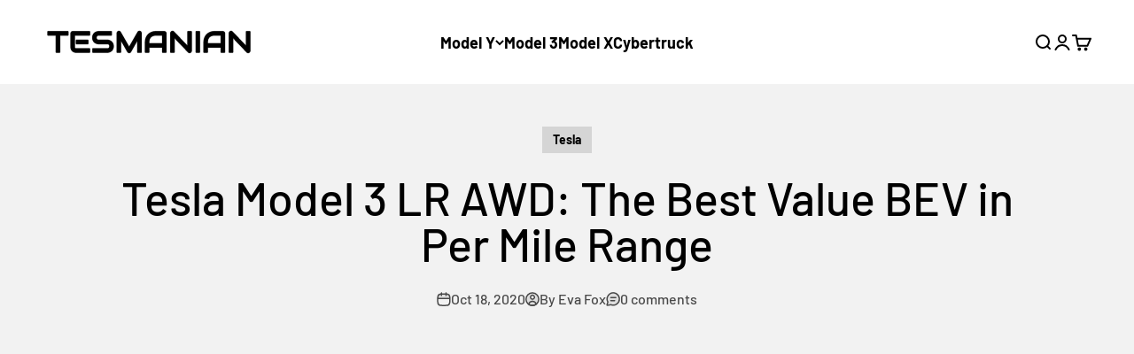

--- FILE ---
content_type: text/html; charset=utf-8
request_url: https://www.google.com/recaptcha/api2/aframe
body_size: 116
content:
<!DOCTYPE HTML><html><head><meta http-equiv="content-type" content="text/html; charset=UTF-8"></head><body><script nonce="4ofButeHrnwT2v95JOqWLg">/** Anti-fraud and anti-abuse applications only. See google.com/recaptcha */ try{var clients={'sodar':'https://pagead2.googlesyndication.com/pagead/sodar?'};window.addEventListener("message",function(a){try{if(a.source===window.parent){var b=JSON.parse(a.data);var c=clients[b['id']];if(c){var d=document.createElement('img');d.src=c+b['params']+'&rc='+(localStorage.getItem("rc::a")?sessionStorage.getItem("rc::b"):"");window.document.body.appendChild(d);sessionStorage.setItem("rc::e",parseInt(sessionStorage.getItem("rc::e")||0)+1);localStorage.setItem("rc::h",'1769510619513');}}}catch(b){}});window.parent.postMessage("_grecaptcha_ready", "*");}catch(b){}</script></body></html>